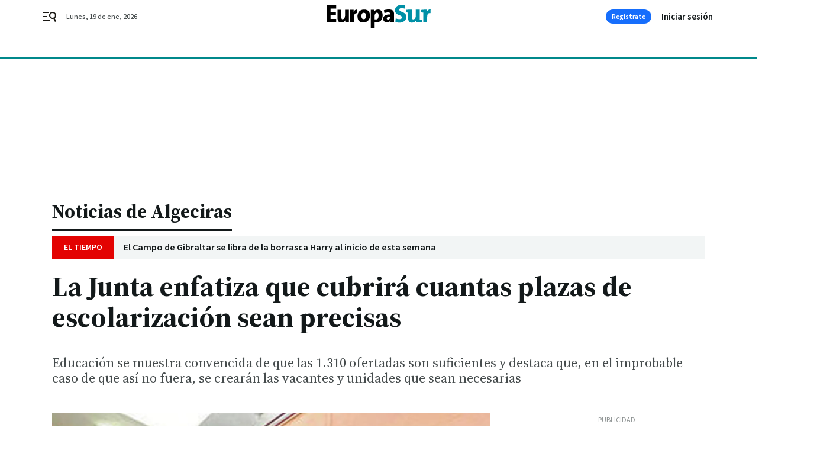

--- FILE ---
content_type: text/css
request_url: https://www.europasur.es/europasur/brick/header-joly-default-brick.h-e0736d6a00dc965a5e74.css
body_size: 2188
content:
.bbnx-header{background-color:#fff;color:#000;left:0;position:sticky;right:0;top:-1px;transition:height .2s linear;z-index:12}@media only screen and (min-width : 1136px){.bbnx-header::before{border-top:4px solid #00898b;content:"";font-size:0;left:0;position:absolute;right:0;top:96px;z-index:0}}.bbnx-header-wrapper{position:relative;width:100%;align-items:center;justify-content:space-between;padding:0;display:grid;grid-template-areas:"menu logo user" "register register register";grid-template-columns:1fr auto 1fr;margin:0 auto}@media only screen and (min-width : 1136px){.bbnx-header-wrapper{justify-items:center;align-content:space-evenly;grid-template:56px/24px 1fr 80px auto;grid-template-areas:"menu logo register user";grid-column-gap:16px;max-width:1136px}}@media only screen and (min-width : 1340px){.bbnx-header-wrapper{padding:0}}.bbnx-header-wrapper .logo{grid-area:logo;display:inline-flex;margin:0 auto;order:2}@media only screen and (min-width : 1136px){.bbnx-header-wrapper .logo{display:flex;text-align:center;align-items:center;justify-content:center;height:auto;position:absolute;top:50%;left:50%;transform:translate(-50%, -50%);flex:1;grid-area:none;margin:0}}.bbnx-header-wrapper .logo>h1{margin:0;padding:0;font-size:0}@media only screen and (min-width : 1136px){.bbnx-header-wrapper .logo>h1{width:auto;display:flex;text-align:center;align-items:center;justify-content:center}}.bbnx-header-wrapper .logo img,.bbnx-header-wrapper .logo svg{height:auto;max-height:30px;transition:all .1s linear;width:160px}.bbnx-header-wrapper .logo.expanded img,.bbnx-header-wrapper .logo.expanded svg{width:192px}@media only screen and (min-width : 1136px){.bbnx-header-wrapper .logo img,.bbnx-header-wrapper .logo svg{width:232px;height:auto;max-height:40px}.bbnx-header-wrapper .logo.expanded img,.bbnx-header-wrapper .logo.expanded svg{width:280px;max-width:280px}}.bbnx-header .hidden-text{border:0;padding:0;margin:0;position:absolute !important;height:1px;width:1px;overflow:hidden;clip:rect(1px 1px 1px 1px);clip:rect(1px, 1px, 1px, 1px);clip-path:inset(50%);white-space:nowrap}.bbnx-header .burger{cursor:pointer;display:inline-flex;flex-direction:column;justify-content:center;height:24px;width:50px;margin:10px auto 10px 0;padding-left:18px;order:1;grid-area:menu}@media only screen and (min-width : 1136px){.bbnx-header .burger{padding-left:0}}.bbnx-header .burger svg{height:24px;width:24px;transition:.4s}.bbnx-header .user{grid-area:user;justify-self:flex-end;padding-right:18px}@media only screen and (min-width : 1136px){.bbnx-header .user{grid-area:user;justify-items:flex-end;padding-right:0;width:90px}}.bbnx-header nx-header-user-button.user,.bbnx-header .header-user.user:not(:has(>div)){position:relative}.bbnx-header nx-header-user-button.user::before,.bbnx-header nx-header-user-button.user::after,.bbnx-header .header-user.user:not(:has(>div))::before,.bbnx-header .header-user.user:not(:has(>div))::after{background-color:#24577c;border-radius:50%;content:"";display:block;height:24px;opacity:.4;position:absolute;right:18px;top:-12px;width:24px;animation:sk-bounce 2s infinite ease-in-out}@media only screen and (min-width : 1136px){.bbnx-header nx-header-user-button.user::before,.bbnx-header nx-header-user-button.user::after,.bbnx-header .header-user.user:not(:has(>div))::before,.bbnx-header .header-user.user:not(:has(>div))::after{right:0}}.bbnx-header nx-header-user-button.user::after,.bbnx-header .header-user.user:not(:has(>div))::after{animation-delay:-1s}@keyframes sk-bounce{0%,100%{transform:scale(0)}50%{transform:scale(1)}}.bbnx-header .register{grid-area:register;display:flex;align-items:center;justify-content:space-between;padding:0;border-top:3px solid #00898b;cursor:pointer}@media only screen and (min-width : 1136px){.bbnx-header .register{border-top:none;padding:8px 0}.bbnx-header .register:has(>.register-button+.register-button) .register-button{display:none}}.bbnx-header .register-date{color:#464c4d}.bbnx-header .register-date::first-letter{text-transform:uppercase}.bbnx-header .register-date--xs{display:none}.bbnx-header .register-date--xl{display:none}@media only screen and (min-width : 1136px){.bbnx-header .register-date--xl{display:block;position:absolute;left:40px}}.bbnx-header .register-button{display:none;border-radius:64px;background-color:#166efc;color:#fff;justify-content:center;align-items:center;width:77px;height:24px;padding:0 12px;cursor:pointer}@media only screen and (min-width : 1136px){.bbnx-header .register-button{display:flex}}.bbnx-header .navigation{display:none;align-items:center;grid-area:nav;overflow-x:hidden;max-width:100%}.bbnx-header .navigation-item{margin:0 8px 0 0}.bbnx-header .navigation-item-title{color:#13191a;text-decoration:none;display:flex;white-space:nowrap;overflow:hidden;place-items:center;min-height:26px;padding:0 12px}.bbnx-header .navigation-item-title[href]:focus-within,.bbnx-header .navigation-item-title[href]:hover{background-color:#f2f5f5;border-radius:13px}.bbnx-header .navigation-item-icon{width:10px;height:24px;display:flex;align-items:center;justify-content:center;margin-left:8px}.bbnx-header .navigation-item-children{padding:4px 24px}.bbnx-header .navigation-item-children-title{color:#464c4d;display:flex;white-space:nowrap;overflow:hidden;padding:4px 24px;align-items:center;justify-content:flex-start}.bbnx-header .navigation .navigation-item ul{display:none;position:absolute}.bbnx-header .navigation .navigation-item:hover ul,.bbnx-header .navigation .navigation-item:active ul,.bbnx-header .navigation .navigation-item:focus ul,.bbnx-header .navigation .navigation-item>a:hover+ul,.bbnx-header .navigation .navigation-item>a:active+ul,.bbnx-header .navigation .navigation-item>a:focus+ul,.bbnx-header .navigation .navigation-item:focus-within ul{display:block}.bbnx-header .navigation .navigation-item>ul{max-width:320px;min-width:160px;padding:8px 0;border-radius:2px;box-shadow:0 8px 16px 0 rgba(96,97,112,.16),0 2px 4px 0 rgba(40,41,61,.04);background-color:#fff}.bbnx-header .navigation .navigation-item>ul li a{height:32px;width:100%}.bbnx-header .navigation .navigation-item>ul li a:focus,.bbnx-header .navigation .navigation-item>ul li a:hover{background-color:#f2f5f5}.bbnx-header.sticky,.bbnx-header.stickeable{height:47px}@media only screen and (min-width : 1136px){.bbnx-header.sticky,.bbnx-header.stickeable{height:56px}.bbnx-header.sticky::before,.bbnx-header.stickeable::before{top:56px}}.bbnx-header:not(.home):not(.hasHeaderSection) .register-date{opacity:1;transition:opacity .3s ease-in-out}.bbnx-header:not(.home):not(.hasHeaderSection).sticky .register-date,.bbnx-header:not(.home):not(.hasHeaderSection).stickeable .register-date{opacity:0}@media only screen and (min-width : 1136px){.bbnx-header:not(.home.home--main)::before{top:56px}}@media only screen and (min-width : 1136px){.bbnx-header:not(.home.home--main) .bbnx-header-wrapper{height:56px}}@media only screen and (min-width : 768px){.bbnx-header.home.home--main:not(.sticky,.stickeable) .bbnx-header-wrapper{grid-template-areas:"menu logo user" "register register register" "nav nav nav"}.bbnx-header.home.home--main:not(.sticky,.stickeable) .navigation{display:flex;margin:auto;min-height:55px;padding-left:18px;padding-right:18px}}@media only screen and (min-width : 1136px){.bbnx-header.home.home--main:not(.sticky,.stickeable) .bbnx-header-wrapper{grid-template:96px 55px/24px auto 2fr 80px 90px;grid-template-areas:"menu date logo register user" "nav nav nav nav nav";grid-column-gap:16px}.bbnx-header.home.home--main:not(.sticky,.stickeable) .navigation{padding-left:0;padding-right:0}.bbnx-header.home.home--main:not(.sticky,.stickeable)::before{top:96px}.bbnx-header.home.home--main:not(.sticky,.stickeable) .register{padding:16px 0}}.bbnx-header.home.home--main:not(.sticky,.stickeable) .register-date--xl{display:none}@media only screen and (min-width : 1136px){.bbnx-header.home.home--main:not(.sticky,.stickeable) .register-date--xl{display:block;grid-area:date;left:0;position:relative;top:0}}@media only screen and (min-width : 1136px){.bbnx-header.home.home--main:not(.sticky,.stickeable) .logo{top:46px}.bbnx-header.home.home--main:not(.sticky,.stickeable) .logo img,.bbnx-header.home.home--main:not(.sticky,.stickeable) .logo svg{width:400px;max-width:400px;max-height:60px}.bbnx-header.home.home--main:not(.sticky,.stickeable) .logo.expanded img,.bbnx-header.home.home--main:not(.sticky,.stickeable) .logo.expanded svg{width:400px;max-height:60px}}.bbnx-header.open_menu{z-index:2147483647}.bbnx-header.open_menu .burger-menu{display:flex;flex-direction:column;flex-wrap:nowrap;overflow-y:scroll;overflow-x:hidden}.bbnx-header.open_menu .burger-menu .navigation{display:flex;flex-direction:column;align-items:flex-start}.bbnx-header.open_menu .burger-menu .navigation-item{width:100%;padding:8px 0;margin:6px 0 0;border-bottom:1px solid #ebeae8}.bbnx-header.open_menu .burger-menu .navigation-item-title{padding:0 0 0 24px}.bbnx-header.open_menu .burger-menu .navigation-item-icon{display:none}.bbnx-header.open_menu .burger-menu .navigation-item-children{display:flex;box-shadow:none;flex-direction:column;position:relative}.bbnx-header.open_menu .burger-menu .navigation-item-children-title{padding:4px 0 4px 40px;border:none;height:auto;white-space:normal}.bbnx-header .burger-menu{display:none;position:fixed;flex-wrap:wrap;z-index:99;bottom:0;left:0;top:0;height:100vh;max-height:100dvh;min-height:100dvh;width:309px;background:#fff;box-shadow:0 0 50px 50px rgba(0,0,0,.25);border-top:4px solid #00898b}.bbnx-header .burger-menu-header{width:100%;padding:32px 16px;display:flex;align-items:center;justify-content:space-between}.bbnx-header .burger-menu-header--close{width:24px;height:24px;display:flex;align-items:center;justify-content:center;cursor:pointer}.bbnx-header .burger-menu-header--close svg{fill:#797f80}.bbnx-header .burger-menu-header--logo{display:flex;align-items:center;justify-content:center}.bbnx-header .burger-menu-header--logo img{object-fit:contain}.bbnx-header .burger-menu-header--logo svg{width:165px;height:20px}.bbnx-header .burger-menu-header--search{cursor:pointer;display:flex;width:24px;height:24px;padding:2px;align-items:center;justify-content:center}.bbnx-header .burger-menu-header--search svg{fill:#797f80}.bbnx-header .search-layer{display:none;overflow:hidden;position:fixed;z-index:99;inset:0;height:100vh;width:100vw;background:#fff;padding:24px}.bbnx-header .search-layer--close{position:absolute;top:24px;right:24px;width:24px;height:24px;display:flex;align-items:center;justify-content:center;cursor:pointer}.bbnx-header .search-layer--close svg{height:100%;width:100%;fill:#797f80}.bbnx-header .search-layer--logo{display:flex;align-items:center;justify-content:center;margin:40px auto 64px}.bbnx-header .search-layer--logo img{object-fit:cover;width:auto;max-width:100%}.bbnx-header .search-layer--logo svg{height:50px}.bbnx-header .search-layer--form{position:relative;max-width:608px;margin:0 auto}.bbnx-header .search-layer--form input{display:block;max-width:608px;width:100%;margin:0 auto;padding:8px 16px;border-radius:1px;color:#797f80;background-color:#f2f5f5}.bbnx-header .search-layer--form input::placeholder{color:#8c9191;opacity:1}.bbnx-header .search-layer--form input:focus-visible{outline:2px solid #e2eef6}.bbnx-header .search-layer--form button{position:absolute;right:12px;top:5px;cursor:pointer}.bbnx-header .search-layer--form button svg{fill:#797f80}.bbnx-header .search-layer--form .form-error{align-items:center;display:flex;flex-direction:row;margin:5px 0 0}@media only screen and (min-width: 400px){.bbnx-header .search-layer--form .form-error{bottom:8px}}@media only screen and (min-width : 578px){.bbnx-header .search-layer--form .form-error{left:30px}}@media only screen and (min-width : 1340px){.bbnx-header .search-layer--form .form-error{left:0}}.bbnx-header .search-layer--form .form-error--icon{height:24px;width:24px;margin-right:5px}.bbnx-header .search-layer--form .form-error--icon svg{fill:#797f80}.bbnx-header.open_search #searchLayer{display:block}.bbnx-header.open_menu.open_search #searchLayer{display:none}.bbnx-header .register-button:focus,.bbnx-header .register-button:hover{opacity:1;background-color:#0755d3}.bbnx-header .register-button:active{opacity:1;background-color:#0041aa}nx-hot-topics{display:block;min-height:40px}.top_container{display:contents}
